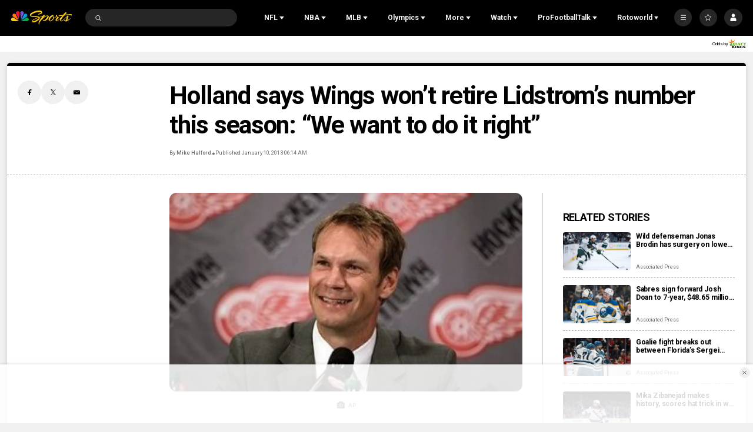

--- FILE ---
content_type: text/plain; charset=utf-8
request_url: https://widgets.media.sportradar.com/NBCUniversal/licensing
body_size: 10804
content:
U2FsdGVkX18XlNubeG8vnIh+jkJyECoDSUk+xJ7J3N/tTwZNmYgvMc7sS+5MEwAze/pIxOiSFZoVbbvHEp1g9Ehpnjt9E8j+RmBox40nB8zApHhezbkJojlizPrF53UpqMlc1GyU9GKpy8vNy9sIx+vzvF/IYwp3P2wkHqeckkBX3r9TztD5zVBsUa03xfRtWRlEwr0n5ejqKJLt1r3poYnii0DWY4A0D5tAAgqohkTKaj3274tSuHKSyRL74H62ty2Xb9iG0Dq9LpZQbvc6jEgxqfrCNBMcekAiq3TYN6+CCRlBr3PMMkP5qZ21eoH/qqd+1BZhxSC3YhuJ0mAczuQ9domUrbf3/Y6nD9HYDM04mNl2znTQarPFs0Xq5RMM8m5Z7byNef757EYgtqg0vjG2Bg40V5x4oADm5mO0TsnbtAQLhmIVQN+2fCoA86dIKtorn2ASUrL9NxnvPdxN7VPyLCBhYDjuQxReUzxlDbzNKs1duIczlev8yiG0U++YP1Q/obGdBnWyAKFjZ/OU2ivdR69gkuGM/9YQAFIwABtNEzhUSF/Jew0bv5sZvNhAv6fGTtT25/H6nNOA4JJuDh3FTrz/A1VlLzaAJPnVGvtFHxvl/xIHdWyD1+Of8nB8m5sFgjhhsmHfxhFsxKbKBjtTcogRCiFVd1HYlb3iKgpzz2IZw7B4QmrVciH6p6V8ztX2QW/nNVGvSeaIyYHC4FF5B/G0Db2VRsvV3gExVfGXg4iBoyCE4PJjoCo5R8TxuYxvmOWzDwwMivPgdxEu7Rh5Cm3sBWhwpCzH+aHlJf0ss4iCeIluvrGHJ7ve+9rfS2XJbPaXU9+lHD8BDvgYTpKpLvVFPwwtKK5fxpG0R7ALHuLic+JwyTDUSe/mx/ZAfjTNJrAAhO0O9jGMQEmfCJxPZizB9Yeo3uOBpgknxFypeyrgnQkB/5xaA1w+HUav8KOhdwQvXS5zrHeUtt81nrFxJaB0dZvbrVIrEVa5bpHbblOUHE1RTmRngftNyDbf7v1DHhkZu04lBE5xYJcLL+KRs3sqRKFU4hcgbvufWM9W7w7vTfn4wO/729UpHrPTgpO9FHW06kg6WM7r0O7WBJL6TtFuBT60pgrY7KY2hS0PdHgHhPa7ZPg7emsePard9yWerP/2K/ho60mCDXDr4Cvlq3tb50qC5Z+ZkazGIy+f2Q4mQrZh01ioO+Nk2maQ5ygc6MJYsO0i9NegDy+AjErYNFIXnAwrP7tgrPk4/INGAJJhRsQwKUzwSyqQABvdFofmMiDr0w1FCeeh5CwqqdqZjPnsGARh+DvcNPCFMDzUf3o8ouG2YV7XOVq5Ps4LvHfmQlplfI94nCR5CocWhk8wy8Zyjc3mbuuh1iJ1j2dFU9Af0H++U1OET4UiLnq9sebOsH/XbehV1UdB/5Iqgblu1m60piiQtzizrEy3myCuiJdbnIF6DlUwL7WT8cn+ZqFRmC4CENkYMVSPYDW0MEpwT4foJFujub1CPwvlRGMZq6RZ83IXdpHJA7kKOuMaxjqJdtBqbMoqgJvS5IWfPHYKmg1ULI98h0yziWaFxCo+qfi3Wo/UE/[base64]/uildeiZwEJp2m0dxBWNhiZTwlr7h258coxp2NsDbbTRbzasqjETVViYR4d2Udh6+R28bUbR78dEqflyMEBFQxSAHdL734LrLpI8PEFoK99rhk4bccZcXCuSUJl/Q6ArzG7+4sxtacUG0yA/+piA3y/ermvc2Feo74h9ZztZg2IfMcdjByp5yHRoTHpQwPDrEpdBBjKL11VWdP7y+Z1zY7qVbT/VmoYC0rFL8Ei2cDPIMYVA2FQY1w8twGJu9MdzPN8ibZsqDealbWV1CO9U4oRZ9yyh0ZzABzloxCCVPopfT63CirpdlTk2HBnstZRJ6sJQmAzVaHK1x70wGYNaOJhQ8WXXmViCZMnO86PN4ElR6367csaT27IG0EbTuS560KEksQGmbBiZS3oetVLPySqw/jVUKAcIHeJLpChV5A/nvD75yRatgmecBEv70mROESaZZVXHFt6Lr0aIUrpjIXkFBOMTocTjcOXlZAhxLNGtee6XilL3mD4JV8Rdm/ty9TsYbZp1msJru0yWcnZPuLgGyTTVazJJtj3O2veBsu/QiR6KaNhh3YB4AJCiTBJjQtqTBC/tRw9fnR+QilVm4nvDkSwc/CKOe5CvZT/z8CbAAIhRzVa/MZblS4YIVEK1cAxUleZCzmUeTzq5RIUR8Eu4qyYsTx/P/fHrK2tzs6kEMkZy66UyMA4fqMhWLb2WqnXueS8vlchi2KQ3koTOieYS2RQPWCXRbFwEFEAxpAGGsMLA9YkaibvjykyNd0BaRQhdi3F0iFKMXrxYZYB1fZMdnR84xD81qO+6+qVKH2hVjCGB4/GBst/NQ/5C0hY6ExXKdPypF3dJLFInPGXBqvbUADAHjPJo/jNb2NuENn/[base64]/HNvC1lr7LkzDImY560Gq5SasUweYEL4H7zaS4W9ZZvb3J484u3iF1VF3QDkeZBgks+UBcCHB3NBO3mzvsUfwWzfa5p7xnVYH2HEbMW4oAbyKCm2m8xlz/2/Vd9cMFwaRtc3qLRDOceVhnV/he/oCjdcOuT7Zbi/[base64]/ze1mlVMEiMKfTrxp7SQUp/iI9DLhlV/UfrFM80/+Si2fL7WQl2IVcEzqmFjPVfPBBT88y1wQSot47G0RfolnGfls0DUwaCAETcA/izkHpA1tVxs0mcRUrlUl87qErfbRShSGnDZ34iBNTQPQhUhUAphcDj5sLa7t47RVxWsngOjk5G7MbTuUYU7BxpgDFdQt+Bd5rQDdtZJHnuq+eQLheETJwj5YhTLuRB61w0rCeYxf34gUiYrBEdXdvWkk2I9AHemMKz8Bapo9pTRHL43CEpJOOxPeSS3uh/pz5PjR7OXeqpKET8xlSAt0lLyUVOJL4dZz6/x1OMLIKnn+5P5we9fGp90NxDOmVBAM9t9WtdLc6sOphFwJUkYmbFrQP4K5A3R3BLlg2M7CrvBvsGvqUfWSWBBCUYmRNcLpPD6FTf6LcZA6Cf+qSxRsAg88GdbvQUo2sgXf2sZeEJ6sKOQ/swyEuujqr/ZKfRA3tzNG8K/chUr1/wArvKM5z3WQ/nYI11qktD2se3b/+L5yKEWKayBx7/WpZaIHZtQGoZGV0VaO1BiUkoyvoGXOziyFnHue7AYvRdyN4qMvNG/92GejwUW4OPN0YyeLpv292TMD4oBigaNzuFtKrcb0ssAvwG0tgWFFDOxeUbrfTKsXIve4g7331jWG7GQUQvRaS/P2uiC0Va0RWdAGZLsELukK6o2SIoH6DEbSGKF8xd/H5vroJ0oL7HvOujO/VdHdgVFockZUh9Gl1RxBempTyex5kgalXB78DmpYpye/XwaPd+dZ2aNGFm6JJ7YpbEvRXIhMsnKd5MzRE0WS0L+Lc62yfCo9j2vS0g0/aUL5kf9ULDfUqscQTz50ElS0304yRVfukvQP4jkEOcrFxVn9nNj3clewwG1Q+/L7z3lw5MyOOyj5xrzTVBILRICC6KHbGn/9ZuQPrjfArbR6+ytCHEDnn2CLFIn1d0tnTehTMGK90tTgPkX1avJwJYJRJIK4HCJS/rlCPtTe+L3CqfczsOMWVGiuO4kP8Jn1cr98wgBqq0wqbnBu7zdPYWTkyh7z8I5WgG+ucli2NTtQo9ISAMcmTL4qHsanHiHSXFcOK0crxAuD+OV9AmS2Sqv1DnhNr5ciB0/2O+a+DtDRpx12FvKcoHuLtkXRePYHpPOstW0nKAzqz2PDMOCb3bjIwSWi5Dp2LJkizI76/NkreJAMIsZeo0AH5Mi20s5cynajFDOw/2tx4v9m8SZmrnDVoLqRJbmhT31BjLPfH69KdoTOgQfn+yVfrgWSvKl8jWD5uwsPp6iynWciFiIWXjRsS6JTyq8cqu+FQczxjF0/w+y6NzoCPWikKD76SaZ9pjOFYQqyALT1JW76FvjaxRifoQcihtGizMipkafKxChtl4uNWsdpeIJ2ixZr5xjsABLRf/z5Ex7uZe1fytja4yfPj6T8/YcX2lSzvKkE5qSJjnEkHGsaXFhTkyv8HIJq092xPwTAzQgKmDII09syDOsAB6BVJBh9zaiYE877vTM0xwXGNKJt8nwZ1NxR6FHFcK6UM352XfjENVekZfg/1HfskbwqP3TRB6RDl2Snvnuue4PtYq1RQiNhwPGPwUuzsuXZL6k9abrFBC2Qf0VGcDXtnSWom19nRpiTuTsB5pAUciw+Y2gM4nsFkHMxDZXgw0OC05zbf7RWTwq2Om428Yc/[base64]//KrbJWx5F7G5VVInNxq2jsHJLvkuWt9tOk7rDgmMqEwCrqzClvga8Q+nM+PI8xuDHW07C4FKu0OtJwzHre1r9YvRf6UO6mA7aG5ZGMYKhvzPqFlspXQNUm7x1Dx7O3YePn8VPp96fjw3e0GrertP6gfHMdrUrd3lO8ls3py8CDP4y5cPtlbHVl1z39+/Av3h0LnB7EegsZT5+wPcKDEj+638UrkQeRLHgHGOaiXl9VRHtBwrh6eSNnw3sWIg+1PfQY5c9lzWGVqr6D3muLsf5091/PwDN/ytkaU1i6PzftfsGt89Qf0byXJmExgsfX7XXTdQ1A77H21W0vBV0nNoDIoutAFWpG+4UckAAx5iH6WSn/ysbCpty9hQI66gohaWZOkqe42wDKb5keAjzW9NWgffqpT4kyRqvjUbeootl0wyfAgvDAtv13tw0kcNDZn8dnoONy1SjSOA4lkBn6ge+2Og4VKG9+TK2fg9q02pBu3omojQfEnD6eBHz1IBohZjPVODoMqgVq9OjP9P/8Mbj3UB+KVt3MCgEVIln6VW/mRgxyPrDSUDoBeJflu91bcj7cPJf+pNmes5Lwza+LGVGLEryD54qXPFfBtpXpAs8XvVl1q92AvjPwXc/YR1TQSwpNQsgYJxFo2KxNbIrpklATTcVB2MgYdylxx8wC6MgBBD+X1ZMmynz+CFORNCTfIkD9pdAfviTOdYLzuwwi4TsP9AGDQqtmh9+kGXjb9ZYj2BX/8H7lonDr+oEanA43szFH6yu1WFrbSe5GGgQt/CTYlrcla/IRS1oPMMuiG7tg/fSB6nG1xISQLoPPbhfg1bpq5cUepVvj8Nf7TH/RYmkPj+O9EvaemeZ7SRQg4kklZfGs4t5MiATX/kyw8AjsqkEBdb1NBew3shX7ax91nZjLYZ2DGkMA/2VSeWROFRd4Pv/xKfkt6S0aY4LDMowbs9f6n41LvI/J+kBgst5zZ1rkAPYy1PKBxecLyaz1bErSBLi65eKpPiu1UdJdBzdoNGRT/EpCJcuVbW0VCjxIUxhSt/0u1FH+mXZAY/wpGOa7f1zkocjieac8tEUkhIyGiby14s4U3MboARG88Jn+vWJW3V7Pvxl6i8RsXg391ygCfPkA3Aoq7iGt+XUgQiN4qjYeR2bGlMBCM9DYzDJKGzKgKrMvrOYFMVu1GjB0M/ch/2skTqcxXtGBPN03bb5D1gtRpKgXaWDIwppb/jr3566PPI4AjShzqvrnARhymA1no/mDjHBXZlMc1p78sOeuSKLkxudnLmugcDVavMtmHP2gOYzWdE+vtf26PQE7ASWO/b12zzBdCFd4F48rt4aFVXEWR6Fv8yGlv83miwsFwOFk7G82/N0Y990sOVL1riXNBq5OtvOmmvaHtki75VLlTGyvBS+gaBUEI7KoCgoyi+n5YWyWoGICGAmMvBMTCiV1WdbOeHKTE60o6v2UuOxpoF00jNLJzEDuZextL5YzqN34JVJL/mSl48ZGnDk6+dOi2WGcv7JtEy2B5/K1YLtzUHFTIh2P/5ovanpES/j4PitO6OarWgC6ud1mC2Vx5568G+E9Vc6dzEHertKEtSlQvUcbLPnxpnpUETi52eU9SFK/JDwuCQ/mKGSzD3nETLWmywpZbUY5lYAy70c6eNH9b4bAMkqSivdPLWgct6vWsLLSNuJaqetLtINf7pFI78pHNU6fhJEORabm/ADCfRbt/44XqyE/qglVmZ4PLRBzKnzmEYDcWsgiK43xtqfMqPJ6OWxyPiUz+IV3qR0Fz1HVEqcN2QdBTWNuCGeDaqIAgQFMiX2Na++ga+oolv+NLlxeMM3w1dYgf4Opub/PwuZG4a6myhj5lPKLua6S9r74C0RCTOmIOzd/K0y0rlZs/UEcMbsJ71bF+hSGHfIlEK3Nmjpo4Fxqc3dYPjebDw9LGo6RIce6wptyEgjJKZyHIyfKtbGq5+CQM/LR8LiiGPKnBHrev6pF15iBXy44+QcTH9JR56V4sp3GTGVOOUnaQmzRTDvHRzLPqH4QPOQMGo8e1qDgd2diO30ZJORdv2tGzIEtiFbzwxt0GPMFKeRWlxhdwM2EGK7lqOW84GF6ZjsR2vwZwn/tWEPZRo8bM2I367AlFUGQuWo8I4kFGKxs1Xd261sVQ6B53wpvcSFWeyG3ytMV/wn6i4sZqPBW+QziHL8uZ+uY8rTeqFrF8OGroq/ZmGSQIf8CPInWXUWv7mIdeeIQPj55olBd2YZb+aQepe7+VQQES55XhOFaz+lNZGN2QV4m6L7wDQYKl9lWgD7/RVa/RYcTBwMett/eq69v2PmW05vMmuQMGuIn6ToxLjmGUCWWk+IU1YBb+6tKpeb97NA1ZLdSw8LjDy2gCB5r7AGJPNwN7RbOF6VLKYg5R6IQwF8GUTVGmHk6JZscsoRnNHsqrMujSg+8SeRVh/++APliyuPSeRV6RVR/Lg7J3NEa3u/p5rMF0KmeM/LWedN11pWsQXLwe1M9OfzpC4fDSF0bEfc5QxthqLvp9fsuDkMGv2Vr55MTIXpfvZmXLdGqKh6/9+TyHsKuXu/sMcPj9vPjG0+enc4gBm/PvqnisNDQj8hhwmJ6OmGGc4FuTA9h6z0ne9KWPmDB8kzvzxdZXQdEg9pTyNgRwaC2epYZbvjmcBS9PwtmY8q7H8rq0gH2fcenLcQ0lzsi9qXspw9A2pL78rAtgpP6EAViPfQy51DvBQqO4E3nEMHw1awFjJ+zZiP/[base64]/reAAws4Cf9UTME6TmsF42akiFSDDFwbqMMe984fDOr4US0K2e7GLFmdz9pPr16Is15C0gX6tWbktdnGkeePDQnlT5LXkO/L8ZD99f+XsoqGEhuK10KNWpiC0kjoLZK44RSJKlY4yqFpIill3qZQU7rhCqP6SruDuRevVhLtI9RHvwntdm75Uca0Cts7d8tyh7pcjQQTEq5yZT52/i+ei1OoUk8TDcRUT65Psk6MKwVTnqF7J82X7Ri2fzC2JOlbFcLRvlURXnMO4OqeL/p+8MMcwlfDqbNdsdN98F907cIzoPrWaYqGWWgK2x/yEPbzIiPX7BhoR/ezTEo5BPUhd1k0+O3zzG1QaoUI9mnyu3t+T11Azj6xgekjC7/U30GE6vSv9Dym6C9OZwsUCF+X0C6FDLnq7q/2MsiE3/lt+vPXO1cd11uYuwwVjnHcRsGDXdnu5XrIPI30JckPDW2zkvrZOH+Am7Ijx9RI2tp0JRj8a6FClbOCkmK9ZmmF6UUnmVTQ+0Y9uZR8SgiGturjnYE3b52l1xXPEIawctjYkmbEQ45cHaTowZK5JuQIidc6ICccm8mfHbgYv/pdfiZVjQ6hRLmN6pvznPhiAryDwz+5M71Uf6nFZb7hEIXpS1oRBcxqtbudCU+koZ1UOrWcIiCrcn1sYWJodd1bApcMJxvUqtIxDVVoKBtanIbKBKigR1JpPc/ewysf3PxmgH054tWaN9GiIOabTpRofAr5RWBTCMY9GEMH0FchwNy0od8WfsWQRDdo+ZWkrIAn/sQreysk/ZX4DHnCgFy+FEfHjl1Fnq/HyczKKgUA3i8PX5vCdxr1DTqaTJbZI7MUkc7zloIHhnoi+2oCGaNW2rheXaSvOzEh9ODVR6iLhtxgu6pXNehsbyXN5o9WYkkFDkO1zqJGrdHfejDn8TfYKiB67XL2OgzabypM7UPregYF9sAR1bIF27xeWBCyZBIb3Xik3SBUt9pi8O8hWbyU1RpFrRVA951/p6ECIHcl7eeJ2iPQL4VF0dwkENWK1OPTHGavzPW3lnUo5AiFecWjRxYUD8VDP9ZCQuiLuA1RVoY+BHk/FuOQgnM1IJgXPwpusVBJaV7VbJh5tZU/VhNZ5/mj974qiwl4Akf7X4wO6/Gj9Dp+FjR1B1Pynl4O9qnEojH8GGDIcEwwgj1DPO5gIOhxGgajsNJ7u2N9qE14yYZLNBQpv1zIt5nC8wLfCw2fA1XoRtkAWxUS98sOL/XPIPII+ybkVZnfwoGBFb9RtXPwik4ngapWkLLyxRL7IdFUUesCxWvK1TP8f0IfzhWZ44Gu6M/DthkABAlCxqU9l0zzKntcBYkL6qxtFOAeRrrPEzwCgyHdedMuJcq4MsmBfFqVaOdIJ0fHegMaZopmHs9/jmJHHgjVUvr+to37JIBL9AI1BFuhWAaX4WINZ2LTc4ET6Nk2/GR1d6NoBZTjemF3feGfV3KzJEHfMXiNScekLflcgErfQGF2kJOlROopCUTctk3D5yWL1uHtZQMGuTJ3QvZc5oUO/b8YggxtVdeEMMgWxDGvWNnaddPUYi+kG5z0AMu1R3OARH3NUjk+kzfCRNADG8fJmf9kcya8YBuu6YF2UMRmyuz/QNE2oqqwpMZsy76WFWhhBsMNc9M7QhCb8tiT7puIDD8HTctv769JJ/Qw3CQ8oNMI7MhZEm8X9ZRDf2EdbD4qoSkHxk31fVM0D28KkPk+Y9z17cYhvhtrrxAfozDEuLvnbs9rHeRyMqs3EVTMI2bSws/vQUJUAqJlcXls+4eRwU5Gd92NWmzRJzzFfkWX3nLPZ2uVKLyLW96d3Wgl+s/2tCmsgjN7vU8jpHjDU+a9cJt465WqLbSyiMF/mp5InM9Ls+ZfpvyP5BOPslOlh25CWDqtEH7Tu9oxt4cVBemk3kfePsrkW6Ag7MIdgThX87+NeXRD/TvrPlMqvR/cXABCA1NFmS+a2Sb8HLSIOsrwd/MadqJFuqBiet0qGlI0gHP+3zsmtKPKhTj7N09cuzIyYxxOhLN5jzrR5iqGscmbdFYq2XePBf0uNKVAIxhaNbNEq9nSHs/vOkBhxXWmL7zDGdMuXMz9mblqJ6xKNGbMnW5LXhGY2zOFGGm4qySH/KYkGYjl7ssuY6ow3gSwPmz/osB1UDk+F85wvOE1jNqk1zDjHx0H90onIbY5Ob1poN5CFY4bYxlUsfpS6nxBw+9GUiBZ61iQL2z7IxpDhaKi+nfRAapOd/MgjgSlkpmkkYYOJR+TgaPT2jc02+ab2w++R6Rvke4tmw6uHb8HNn0Rzd24pXD1D4XTvKlSAiRwgRwMX+Ji8WMAydf2wGA6duH8eOecHhLDbC7p/xO03fb9rE40AQ2KqLPt2ntXlPAI2UTFVnKHNoZ8yQfpIE5TMj41YPN57a6jtwdTHO3WMbL78B/Xa0fnsGFv9Qdmu9AbYYgDXxWEqDOGD0ButvToNE3VBuaxZQMlZ9lYPOK/D1ZI85R8FUP+ngEhvgK7KftUT1+KxpujZZtnCp/3hGj3zIj3h0TaL6Ys2lRjA5xgW3Tfc1R8KHFN9+GJhSvVBZpKbMzz2qJ41RmMPl10PHg3WO12OykeN/cNpmOdpCn2Oy2ZVdvPUbFb+SFLDElgdpVJE7SbG71t4OT8g8c1e9Gq0o4dGjB7EhP3O/PvxMwPHV0LEuHDb2mzVscqsJQTsHJiAyiJUEtP/b+RNkPg0wXp4r3rC13sJS/pntBO7LdghIvxDHaxxjRvla00ly5cjkIZI85ZMLriG+roRNd2MNiJ8anFdPmRuGlZUtnVE5Mw9GOT3SY/I7OST0F8JzmRXiBcQPOrciupv/LNaeGywtCMnB7+tqXhuKuQq48LVwweT88TwHHNg5Euk7dgNJu0/HYNk3L8YoDqZ5uCjXsLOlwFPrBLzrWpRS5Vh4LNvshT5/sLkyz+92+mKJS4z1QEZrRBU6fpBudDHDpw17DPkQ23FXsOFXzSqLw7kp9sZjKtwKAu3j5DK64T1SC8EdwyNBFuBKreE1+ccGmlgf0h2zmTFYQ30Yu/SSyguwdPBcOM5E8roJ1sFHp85QQLP6c4lTSF+NCooxPas8rY2trRMjNjak6X34XMjvmzNeHef+QXNqPRiGqee3Fu3XIAWGe8rOsWlNENSlDDixP4Y4HRX75+yBtVU0XmZ7YJxjWkNiLv3chZ748m1NkKCh4Hsm5Tvzffqo44nbppLIn+udJza/U9K4s0JXgTLHetQIziTrbtq+/W/8JqjsZKK7hIJcOxAUoTODLhoTgXMOQxgAbszs1z4esLJQi1A6i3gjM+szSX5oZbReReSCem8ivEINLkagHem9DuZEcjzXBRv7jtvLUI3EmtceuZZNJM1d75IkBFFO/EqTykjR13cDsII9wU1fvDYje59GoChBz+858Utg8TjGLqDuyW70xVWKUDxBVpvSqg1DM0sBoC71xSG4+ALL3kF0LA82YEz9Nz+rJ5HiJGzrIBzDn0cXlqp5ZLd2Zajbf+PsR8+zBgtLxDXECZ76svcQMcvM1ORDM/9K+l2cBqjgLUM/bzhk1B9Rc99LRJYSHyuW1WU3JP1+36w+JgQncpIDIIovlNdR1MD1lpWO+U0O1bGZ0GvMoQFjUUe7o56u4JkKTgZKg5gxY1Ch3KnNlzDdcFspjf5ggnQpkb0XJPQV5qSTJxNElpaRtCMwyO7w+X3/EU7xQ3zRpndRUppS7AB1whgv71E1XG8TUoY2ihMmkdD5M1x+prbpOF7lVtntSuiXgBuzWleBj6RylIz0IfkujZ9za13UQ4cJT7J0nI0L2O8pAEyQ0RHbisHGLw9hJ+tlHgheIb3DVwaTkb1d9qfyTe9mX6UIf7W1gRqaMk6GN6FazS/[base64]/kJKWxWdfmeDAKiMEKocDU7/hjE2tHDq/jfYuKA8zElWd2HgRsQTp+vU1aozoqQbByyGHToUbsto0wxvFJttPIYCvF6a+HEWQKUYqoWoajIhQQfaIqu4URPKIjNd2o25ssTuIY+zd/6ygfvUTAJbAO2LG1HoEUJL4awugEjbjPxLEJJg+eXO7uDPrjmB27FiVrurbQMhjzQ+hQrGM0kxKPQ7LgITykbSfcQ0sAwKKG0pWnDqlk2F++qUQSE21KIeuDZHfEgnN/7zzxcBcqhChVLVPLUHgR18HDBbAURHjcR0HcciuIk4g1cuX6BNBhNzEyThKptk/sDjvh9Ba7ppX3LhFrClAChbLHrjB3RqPQ+F+rOMZ/sf2JgBh8GoTEs/RC5yWXWWtfaAP+UBNzP+i3yCTGyfVlEB2lc+f2rd2L+bvWIuuo9Jjt0zdWTi9EO6bAW7PUgyzH2Hx6ZDy1uEn0G9vlC7nsvgsp8P4d0lf6dW6fBB+cudM25ZYzhklC/vwvH+SKilom5+pK9/pXPyG8UYwUNiUDeILSNT1Hcv8hNEOBOTAx0iZhdQmJ6piLGNpJGfRu22b/emhdn9QkrE6mW443aqbEhjgu9VusKEj94QMhmBRpRI27AdWy6P103hWRB9KAfg2u7D5+426Gu/H+oxnVG8VYcUdy9ffOf2LXUMao9WWMXDdvdFUqqxuKeuzZFs/dXkOdErUGICw8PoZAU1mDNGiBzzTcbxMadc5Dy3FxkZlzdyjkp1AgxamzB2URaOt5Xoozh9rAJukNfasR0zVl+SlPbwWPIVO0Im3MdvaFofrnlW20xr+l8ZG+T5w+IVx3WsgQkA5lIFf1KSh0wbCnuz46BP6l8yvhBm7hpHofzPf4So0K/xKqi57BLKhW+b51Y4tbB3qSmakPhMlWFUb5B66eR/yoAW7yhY1Fp0KKYQlPuGWhoyO/wb1lbJcvrDH/46D9sLzs4pq+DLXNXnzkDc65l0+I3V+RRyu81G+YxtqziQFDUS5ZkhagnlyTl33Jn+CmmdE6pjtzkyw6xOgK/8Sn00KyblgDUpx651YWjolmCCfXWM5ZIeLU9Mt8CDt/noy6IPKp1M7TQRHHf2Oi7BTx0eBMQgMRAB3ZJf2tHUNaVR1Y92mGqRa//b8M913DG4iwRk6Sf6vYUiQT0vywKW1RInCEf6WSVwqZTFnS2TW6+SBxqgjc+n/oQtdVflFkGn+dgbvoGUX6P0bUGXPaiJjfCTVwYgj5mUvp6htJlkNmoJIfRN/5vb+pJfTVvhVB4G9pZjfqi2/gF3QI3bFbpWUTkuGrXKdu6vgtyDABpeMRrv1/rivUWVGYY0OnPmlIB6SJzT2A2jXROyfENPRbWfmTrPOkbuMVzJtIcXe85ZgTOYex5qBUhKcOb0/QtMppmfKbIiUAcHsNVrNrizs6Uj9HLBKAa1bDCqYr2dg93XxIhjBaEwdGgH3VIsjGFIUkaKHA1Dfi1+MC4zFk2Gxon7BASXUAEsQw6psDz48ZtmuNNwBluqTmZqZzycecHwszaKzDrcptcSWV5Hda2y/OUv7c3rz6aFRpEtzSdifWZiIZuCKcrAt3d2RyW9cSpTbsdFQZ7ZBsb7qdprcxVN6X91YGoPscIyqHaruwNXFmPQjblN6ynNUBiAiMGlWREoSRHq/pTr+gDiGo8pbCIgss+EssURztwAfCZvy9ev/7jri9hBGcWdbQkB5Luqcyf+tRcbbPA8Hw5mF2F9ANMUzxxZPiFN8Z+VtozHZ5EvNtdWFpB0yYMZSaGMn4iHQHEDYKFUCKaYemTB7/m+fWu0Aev9FVTc+HpDWXfkY7OhcqZzgguySfSyedyne1b5upBFHlzUm1SjMGUpYmqPgeRAWLd8odi1QO9LGwpsm8bUw3SPQ7UuwZBrLVEpBLkQqQs/F2PTUSP1IojCwDT8zTkhJMkEVzy6AYHRdY6g1bQRNh0Y3T/O6R+nT1gqM1O925uFTyu9iA1oj62mg/2k77jPP9KuxQBw2FB7yV2u6DMlgRfNnH0n5h+4kwF8CY5FtMOfXwgzfOysQ0TIjBAbX/YiVrTwDXIiZBpg=